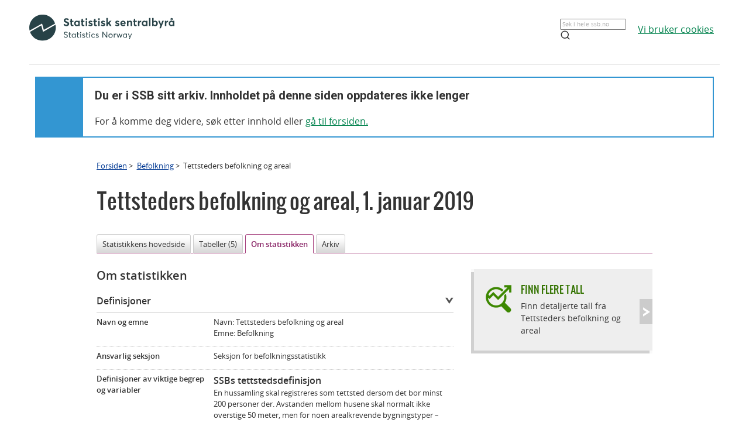

--- FILE ---
content_type: text/html;charset=utf-8
request_url: https://www.ssb.no/befolkning/statistikker/beftett/aar/2019-11-04?fane=om
body_size: 8928
content:
<!DOCTYPE html><html lang="no" class=""><head>
      <meta http-equiv="Content-Type" content="text/html; charset=utf-8">
      <meta name="page" content="396590">
      <meta name="page" categorykey="26">
      <meta name="description" content="Statistisk sentralbyrå (SSB) har hovedansvaret for å dekke behovet for statistikk om det norske samfunnet.">
      <meta property="og:description" content="Statistisk sentralbyrå (SSB) har hovedansvaret for å dekke behovet for statistikk om det norske samfunnet.">
      <meta property="og:image" content="https://www.ssb.no/_public/skins/advanced/ssb.no/images/SSB_logo_fb.png">
      <meta property="og:image:width" content="600">
      <meta property="og:image:height" content="315">
      <meta property="og:locale" content="nb_NO">
      <meta property="og:site_name" content="ssb.no">
      <meta property="og:title" content="2019-11-04">
      <meta property="og:type" content="article">
      <meta property="og:url" content="https://www.ssb.no/befolkning/statistikker/beftett/aar/2019-11-04?fane=om">
      <meta name="twitter:card" content="summary">
      <meta name="twitter:description" content="Statistisk sentralbyrå (SSB) har hovedansvaret for å dekke behovet for statistikk om det norske samfunnet.">
      <meta name="twitter:domain" content="www.ssb.no">
      <meta name="twitter:site" content="@ssbnytt">
      <meta name="twitter:title" content="2019-11-04">
      <meta name="twitter:url" content="https://www.ssb.no/befolkning/statistikker/beftett/aar/2019-11-04?fane=om">
      <link rel="canonical" href="/befolkning/statistikker/beftett/aar/2019-11-04?fane=om">
      <title>Tettsteders befolkning og areal - Om statistikken - SSB</title>
      <link href="/_public/skins/advanced/ssb.no/styles/bundleMenu.css?_ts=17ee83c78ea" type="text/css" rel="stylesheet" media="screen">
      <link href="/_public/skins/advanced/ssb.no/styles/styles.css?_ts=18713b601cf" type="text/css" rel="stylesheet">
      <link rel="stylesheet" type="text/css" href="/_public/skins/advanced/ssb.no/styles/jquery-ui-1.12.1.custom.css?_ts=16990a6f38a"><!--[if lt IE 7]>
      <link rel="stylesheet" type="text/css" href="/_public/skins/advanced/ssb.no/styles/ie6.css?_ts=16990a6f387"><![endif]-->
      <link href="/_public/skins/advanced/ssb.no/styles/select2.min.css?_ts=16990a6f38a" type="text/css" rel="stylesheet">
      <link href="/_public/skins/advanced/ssb.no/styles/print.css?_ts=18713b601cb" type="text/css" rel="stylesheet" media="print">
      <link href="/_public/skins/advanced/ssb.no/styles/responsive.css?_ts=18713b601cc" type="text/css" rel="stylesheet" media="screen">
      <link rel="shortcut icon" href="/_public/skins/advanced/ssb.no/images/favicon.ico?_ts=16990a6f35d" type="image/x-icon">
      <link rel="alternate" type="application/rss+xml" title="Nyheter fra Statistisk sentralbyrå" href="/rss">
      <link rel="alternate" type="application/rss+xml" title="Kommende publiseringer fra Statistisk sentralbyrå" href="/rss/statkal">
      <link rel="alternate" type="application/rss+xml" title="De siste oppdaterte tabellene i Statistikkbanken" href="/rss/statbank">
      <meta name="viewport" content="width=device-width">
      <meta name="format-detection" content="telephone=no"><script src="/_public/skins/advanced/ssb.no/scripts/jquery.min.js?_ts=16990a6f371" type="text/javascript" charset="utf-8"></script><script src="/_public/skins/advanced/ssb.no/scripts/jquery-ui-1.12.1.custom.min.js?_ts=16990a6f371" type="text/javascript" charset="utf-8"></script><script type="text/javascript" src="/_public/skins/advanced/ssb.no/scripts/ssb.min.js?_ts=17ee83c78e9"></script><script type="text/javascript">
            jQuery.extend(jQuery.validator.messages, {
            required: "Feltet må fylles ut",
            email: "Mailadressen er ugyldig",
            number: "Kun tall er tillatt",
            digits: "Kun tall er tillatt",
            date: "Dato er ugyldig",
            dateISO: "Dato er ugyldig (ISO)"
            });

            var regexMeldingFeilmelding = "Ulovlige tegn i meldingsfeltet, vennligst fjern disse tegnene:"; 

        </script><style>
  .topRow {
    width: 100%;
    margin: 10px auto;
    min-height: 80px;
    display: grid;
    align-items: center;
    justify-content: normal;
    gap: 20px;
    grid-template-columns: 1fr 1fr auto auto;
    grid-template-areas: "logo . search cookies";
  }

  @media screen and (max-width: 992px) {
    .logo {
      grid-area: logo;
      height: 25px;
      width: 124px;
      margin: 10px;
    }

    .topRow {
      display: grid;
      gap: 5px;
      grid-template-columns: repeat(3, 1fr);
      grid-template-areas:
        "logo . cookies"
        "logo . cookies"
        "search search search";
    }

    .searchBoxIcon {
      width: 16px;
      height: 16px;
      right: 20px;
      top: 14px;
      position: absolute;

      svg {
        color: #00824d;
      }
    }

    .cookies {
      grid-area: cookies;
    }

    .topSearch {
      max-width: 100% !important;
      justify-self: center;
    }

  }

  .header-content a {
    color: #00824D;
    font-size: 16px;
    font-family: Open Sans;
    font-weight: 400;
    text-decoration: underline;
    line-height: 28px;
    word-wrap: break-word;
  }

  .header-right {
    /* display: grid; */
    /* gap: 20px; */
    /* grid-column: 2; */
    align-items: center;

    & a {
      width: 100%;
      height: 100%;
      justify-content: flex-end;
      align-items: center;
      display: inline-flex;
    }
  }

  .logo {
    grid-area: logo;
    height: 50px;
    width: 248px;
    /* grid-column: 1; */
  }

  .cookies {
    /* grid-column: 2; */
    word-break: keep-all;
    grid-area: cookies;
    justify-self: end;
    min-width: 140px;
  }

  .topSearch {
    grid-area: search;
    max-width: 225px;
    position: relative;
    justify-self: end;
    width: 100%;

    &:hover {
      input {
        border: 1px solid #00824d;
        outline: 1px solid #00824d;
      }
    }

    >.searchBoxIcon {
      width: 16px;
      height: 16px;
      left: unset;
      right: 30px;
      top: 12px;
      position: absolute;

      svg {
        color: #00824d;
      }
    }

    label {
      color: #162327;
      cursor: text;
      font-size: 14px;
      margin-bottom: 5px;
      user-select: none;
    }

    input {
      font-family: Roboto;
      font-size: 16px;
      background: white;
      border: 1px solid #274247;
      box-sizing: border-box;
      color: #162327;
      font-size: 16px;
      height: 44px;
      padding: 12px;
      text-overflow: ellipsis;
      width: 100%;

      &:focus {
        border: 1px solid #00824d;
        outline: 1px solid #00824d;
        outline-offset: 0;
      }
    }
  }

  .banner {
    width: 100%;
    height: 100%;
    position: relative;
    padding: 0 10px 0;
  }

  .banner-box {
    min-height: 100px;
    left: 0px;
    top: 0px;
    background: white;
    border: 2px #3396D2 solid;
    display: grid;
    grid-template-columns: 80px 1fr;
    grid-template-rows: 1fr 1fr;
  }


  .banner-left-icon {
    min-height: 100px;
    background: #3396D2;
    grid-column-start: 1;
    grid-column-end: 2;
    grid-row-start: 1;
    grid-row-end: 3;
    position: relative;

    .info-icon-container {
      width: 32px;
      height: 32px;
      position: absolute;
      top: 50%;
      left: 50%;
      margin: -27px 0 0 -16px;

      >.info-icon-circle {
        width: 32px;
        height: 32px;
        left: 0px;
        top: 0px;
        position: absolute;
        border-radius: 9999px;
        border: 2px white solid;
      }

      >.info-icon-line {
        width: 1.60px;
        height: 7.5px;
        left: 15.20px;
        top: 16px;
        position: absolute;
        border-radius: 3px;
        border: 1.2px white solid;
      }

      >.info-icon-dot {
        width: 1.60px;
        height: 1.60px;
        left: 15.21px;
        top: 8.80px;
        position: absolute;
        border-radius: 3px;
        border: 1.2px white solid;
      }

    }
  }

  .banner-first {
    grid-column-start: 2;
    grid-row-start: 1;
    font-size: 2em;
    font-family: Roboto;
    font-weight: 700;
    word-break: break-word;
    padding: 20px 0 0 20px;
  }

  .banner-second {
    grid-column-start: 2;
    grid-row-start: 2;
    padding: 10px 0 0 20px;
    font-size: 16px;
    font-family: Open Sans;
    font-weight: 400;
    word-break: break-word;

    >a {
      color: #00824D;
    }

  }

  #footerContent {
    max-width: 1100px;
    margin: 0 auto;
  }
</style></head>
   <body class="innholdsside statistikkside">
      <div class="sitewrapper unsupported-browser-alert">
         <h4>CSS-filen ble ikke lasted ned korrekt, skjermleseren støtter ikke CSS, eller din versjon av Internet Explorer er for gammel
            for dette nettstedet.
         </h4>
         <p>For å få en best mulig opplevelse av å bruke våre nettsider, bør du bruke en nyere versjon av Internet Explorer eller alternative
            nettlesere. Hvis du bruker en jobb-PC, bør du kontakte IT-ansvarlig.
         </p>
      </div>
      <div class="sitewrapper">
         <noscript>
            <p>Denne siden vises best med JavaScript aktivert.</p>
            <p><a href="http://www.enable-javascript.com/no/" target="_blank">Hvordan og hvorfor aktivere JavaScript i nettleseren</a></p>
         </noscript>
      </div>
      <div class="header-wrapper">
         <div class="container">
            <div class="row">
               <div class="col">
                  <header id="headerArchive" class="header-content">
    <div class="topRow">
        <a href="/" class="logo" title="Lenke til forsiden"><img src="/_public/skins/advanced/ssb.no/images/SVG/SSB_logo_black.svg" alt="SSB Logo"></a>
        <form class="topSearch" action="/sok" method="get">
            <input id="searchbox" type="text" name="sok" placeholder="">
            <script>
                document.getElementById("searchbox").placeholder = window.location.pathname.split("/")[1] === 'en' ? "Search in all of ssb.no" : "Søk i hele ssb.no"
            </script>
            <div class="searchBoxIcon">
                <svg xmlns="http://www.w3.org/2000/svg" width="18" height="18" viewBox="0 0 24 24" fill="none" stroke="currentColor" stroke-width="2" stroke-linecap="round" stroke-linejoin="round">
                    <circle cx="11" cy="11" r="8"></circle>
                    <line x1="21" y1="21" x2="16.65" y2="16.65"></line>
                </svg>
            </div></form>
        
        <div class="cookies">
            <a href="/omssb/personvern/informasjonskapsler">
                <script>
                    window.location.pathname.split("/")[1] === 'en' ? document.write("We use cookies") : document.write("Vi bruker cookies")
                </script>
            </a>
        </div>
    </div>
    <hr>
    <div class="banner">
        <div class="banner-box">
            <div class="banner-left-icon">
                <div class="info-icon-container">
                    <div class="info-icon-circle">
                    </div>
                    <div class="info-icon-dot">
                    </div>
                    <div class="info-icon-line">
                    </div>
                </div>
            </div>
            <div class="banner-first">
                <script>
                    window.location.pathname.split("/")[1] === 'en' ? document.write("You are in SSB's archive. The content on this page is no longer updated") : document.write("Du er i SSB sitt arkiv. Innholdet på denne siden oppdateres ikke lenger")
                </script>
            </div>
            <div class="banner-second">
                <script>
                    window.location.pathname.split("/")[1] === 'en' ? document.write("To continue, search for content or ") : document.write("For å komme deg videre, søk etter innhold eller ")
                </script>
                <a href="/">
                    <script>
                        window.location.pathname.split("/")[1] === 'en' ? document.write("go to the front page.") : document.write("gå til forsiden.")
                    </script>
                </a>
            </div>
        </div>
    </div>
    
</header>
               </div>
            </div>
         </div>
      </div>
      <div id="page">
         <div class="sitewrapper">
            <div id="navigation-path">
               <h2 class="screen-reader-only">Du er her:</h2>
               <ul id="breadcrumbs" class="nav leftadjust">
                  <li><a href="https://www.ssb.no/">Forsiden</a> &gt; 
                  </li>
                  <li><a href="/befolkning">Befolkning</a> &gt; 
                  </li>
                  <li>Tettsteders befolkning og areal</li>
               </ul>
            </div>
            <div id="content" tabindex="-1" role="main"><div class="statistikkside-metaloft">
   <div class="metainfo">
      <div class="id">6196_om_not-searchable</div>
      <div class="menypunktUrl">/befolkning/statistikker/beftett/aar</div>
      <div class="gruppering">6196_om</div>
      <div class="innholdstype">statistikk</div>
      <div class="publiseringsdato">2019-11-04T08:00:00.000Z</div>
      <div class="hovedemner">Befolkning;Natur og miljø</div>
      <div class="sprak">no</div>
      <div class="erSistePublisering">false</div>
      <div class="meta-description searchabletext"></div>
   </div>
   <div class="statistikk">
      <h1><span class="title">Tettsteders befolkning og areal</span>,&nbsp;<span class="publisering">1. januar 2019</span></h1>
   </div>
</div>
               <h2 class="screen-reader-only">Innhold</h2>
               <ul class="tabNavigation">
                  <li><a href="/befolkning/statistikker/beftett/aar/2019-11-04#content">Statistikkens hovedside</a></li>
                  <li><a href="/befolkning/statistikker/beftett/aar/2019-11-04?fane=tabell#content">Tabeller (5)</a></li>
                  <li class="selected"><span>Om statistikken</span></li>
                  <li><a href="/befolkning/statistikker/beftett/aar/2019-11-04?fane=arkiv#content">Arkiv</a></li>
               </ul>
               <div class="tab-content" id="tab-om-statistikken"><div class="om-statistikken span-16 span-overflow-visible">
   <h2 class="nyhetsoverskrift">Om statistikken</h2>
   <div class="faq-group first">
      <h3><a class="faq-toggle" href="#om-statisikken-1">Definisjoner</a></h3>
      <div class="faq" tabindex="-1">
         <dl class="item editor-formatering">
            <dt class="key">
               <p>Navn og emne</p>
            </dt>
            <dd class="value">
               <p>Navn: Tettsteders befolkning og areal<br>Emne: Befolkning
               </p>
            </dd>
         </dl>
         <dl class="item editor-formatering">
            <dt class="key">
               <p>Ansvarlig seksjon</p>
            </dt>
            <dd class="value">
               <p>Seksjon for befolkningsstatistikk</p>
            </dd>
         </dl>
         <dl class="item editor-formatering">
            <dt class="key">
               <p>Definisjoner av viktige begrep og variabler</p>
            </dt>
            <dd class="value searchabletext">
               <h3 id="SSBs_tettstedsdefinisjon">SSBs tettstedsdefinisjon</h3>
               <p>En hussamling skal registreres som tettsted dersom det bor minst 200 personer der. Avstanden mellom husene skal normalt ikke
                  overstige 50 meter, men for noen arealkrevende bygningstyper – som boligblokker, industribygg, kontor/forretningsbygg, skoler,
                  sykehus osv. – kan avstanden økes til 200 meter. Tilgrensende bebygde og opparbeidede områder, som parker, idrettsanlegg og
                  industriområder, skal være del av tettstedet. Husklynger med minst 5 næringsbygninger eller 5 boligbygninger tas med inntil
                  en avstand på 400 meter fra tettstedskjernen.
               </p>
               <p>Tettsteder er geografiske områder som har en dynamisk avgrensing, og antall tettsteder og deres yttergrenser vil endre seg
                  over tid avhengig av byggeaktivitet og befolkningsutvikling.
               </p>
               <p>Tettstedene avgrenses uavhengig av de administrative grensene.</p>
               <p>Personer fordeles etter bostedsstrøk, dvs. om de bor i tettbygd eller spredtbygd strøk. Tettbygde strøk er de områdene som
                  omfattes av tettsteder, og spredtbygde strøk er alle områder utenfor.
               </p>
            </dd>
         </dl>
         <dl class="item editor-formatering">
            <dt class="key">
               <p>Standard klassifikasjoner</p>
            </dt>
            <dd class="value searchabletext">
               <p><a href="http://www.ssb.no/klass/#!/klassifikasjoner/110">Standard for tettstedsinndeling</a></p>
               <p>Standard klassifisering av tettstedene etter innbyggertall: 200 - 1&nbsp;999 bosatte 2&nbsp;000 - 19&nbsp;999 bosatte 20&nbsp;000 - 99&nbsp;999 bosatte
                  100&nbsp;000 eller flere bosatte
               </p>
               <p>I publisering på <a href="http://www.ssb.no/beftett/">Befolkning og areal i tettsteder</a> og fra 1. januar 2008 på situasjonsfilen brukes klassifiseringen 200-499 bosatte, 500-999 bosatte, 1&nbsp;000-1&nbsp;999 bosatte, 2&nbsp;000-19&nbsp;999
                  bosatte, 20&nbsp;000-99&nbsp;999 bosatte og 100&nbsp;000 eller flere bosatte.
               </p>
               <p><strong>Regler for endring av tettstedsnummer og tettstedsnavn:</strong></p>
               <p>Ved sammenslåing av 2 eller flere tettsteder får sammenslått tettsted alltid tettstedsnummeret til det største tettstedet.
                  Ved sammenslåing av tettsteder under 10&nbsp;000 innbyggere beholder man alltid kun tettstedsnavnet til største tettsted. Dersom
                  et sammenslått tettsted får et innbyggertall på over 10&nbsp;000 beholdes kun tettstedsnavnet til største tettsted dersom største
                  tettsted har mer enn dobbel så stor befolkning som minste tettsted. Hvis største tettsted ikke har dobbelt så stor befolkning
                  som minste tettsted gis det sammenslåtte tettstedet delt navn.
               </p>
               <p>Reglene gjelder fra og med tettstedsavgrensningen 2013, og har ikke tilbakevirkende kraft.</p>
            </dd>
         </dl>
      </div>
   </div>
   <div class="faq-group">
      <h3><a class="faq-toggle" href="#om-statisikken-2">Administrative opplysninger</a></h3>
      <div class="faq" tabindex="-1">
         <dl class="item editor-formatering">
            <dt class="key">
               <p>Regionalt nivå</p>
            </dt>
            <dd class="value searchabletext">
               <p>Statistikken gir i tillegg til tall for det enkelte tettsted også tall for antall bosatte i tettbygd og spredtbygd strøk fordelt
                  på grunnkrets og kommune
               </p>
            </dd>
         </dl>
         <dl class="item editor-formatering">
            <dt class="key">
               <p>Hyppighet og aktualitet</p>
            </dt>
            <dd class="value searchabletext">
               <p>Årlig</p>
            </dd>
         </dl>
         <dl class="item editor-formatering">
            <dt class="key">
               <p>Internasjonal rapportering</p>
            </dt>
            <dd class="value searchabletext">
               <p>Ikke relevant</p>
               <p>&nbsp;</p>
            </dd>
         </dl>
         <dl class="item editor-formatering">
            <dt class="key">
               <p>Lagring og anvendelse av grunnlagsmaterialet</p>
            </dt>
            <dd class="value searchabletext">
               <p>Tettstedsnummer, tettstedsnavn, kode for tett/spredt, kode for tettstedsstørrelse og tettstedsareal blir lagret på individfilen
                  over bosatte i Norge per 1. januar hvert år.
               </p>
               <p>En fil med påført tett/spredt-kode for alle adresser ble tidligere overført til Kartverket for innlasting i GAB/Matrikkelen.
                  Ved innføring av Matrikkelen tok man i Kartverket i bruk de digitale tettstedsgrensene (tettstedspolygonene) for å påføre
                  tett-kode (tettstedsnummer og tettstedsnavn) på adressene i Matrikkelen. Kartverket tar en overlay mellom adressepunkt og
                  tettstedsflatene.
               </p>
            </dd>
         </dl>
      </div>
   </div>
   <div class="faq-group">
      <h3><a class="faq-toggle" href="#om-statisikken-3">Bakgrunn</a></h3>
      <div class="faq" tabindex="-1">
         <dl class="item editor-formatering">
            <dt class="key">
               <p>Formål og historie</p>
            </dt>
            <dd class="value searchabletext">
               <p>Tettsted er en regional avgrensning som kan være med på å beskrive urbaniseringen i Norge. Skillet mellom bosettingsformene
                  tettbygd og spredtbygd strøk brukes i mange analyser som en viktig variabel for å forklare variasjoner i bl.a. sosiale, miljømessige
                  og demografiske forhold. Tettsted er en viss erstatning for et manglende statistisk bybegrep.
               </p>
               <p>Begrepet tettsteder er brukt i SSB siden folketellingen i 1960. Med enkelte modifikasjoner er den definisjonen som da ble
                  laget nyttet ved alle tellingene fra 1960.
               </p>
               <p>I 2013 ble metoden lagt om for å kunne ta i bruk nye og mer detaljerte kartgrunnlag som da var blitt tilgjengelige. Tettstedsdefinisjonen
                  lå imidlertid fast, og hovedtrekkene i metoden var de samme som tidligere, men med de nye datagrunnlagene kunne tettstedsgrensene
                  tilpasses bedre til grensene for faktisk bebygde og opparbeidede arealer. Med metoden fra 1999 ble det dannet en randsone
                  omkring tettstedene som i praksis ofte var ubebygd, og som kunne utgjøre et betydelig areal, særlig for små tettsteder. Metoden
                  fra 2013 fanger opp bebygde og bosatte arealer mer effektivt, noe som gjenspeiles i nedgang i tettstedsareal, og økning i
                  antall bosatte. Ved innføring av ny metode økte befolkningstettheten med 16 prosent. Det er forklart mer om dette bruddet
                  i tidsserien i avsnittet «sammenlignbarhet over tid og sted»
               </p>
               <p>Fra 1960 til 2001 er det blitt utarbeidet befolkningsstatistikk for tettsteder i forbindelse med folke- og boligtelling hvert
                  tiende år.
               </p>
               <p>Bosettingskart ble laget i samarbeid med Statens kartverk i 1960, 1970 og 1980.</p>
               <p>Fra og med 1990 er statistikken utarbeidet pr. 1. januar hvert år. På ssb.no er det publisert tettstedsstatistikk siden 1999,
                  og digitale tettstedsgrenser ligger her tilgjengelig for fri nedlasting fra og med årgang 2003 <a href="http://www.ssb.no/beftett/">Befolkning og areal i tettsteder</a></p>
            </dd>
         </dl>
         <dl class="item editor-formatering">
            <dt class="key">
               <p>Brukere og bruksområder</p>
            </dt>
            <dd class="value searchabletext">
               <p>Statistikken brukes i mange analyser som en viktig variabel for å forklare variasjoner i sosiale, miljømessige og demografiske
                  forhold. Eksterne brukere er derfor særlig planleggingsetater og forskningsmiljøer. Opplysninger om bosettingsformene tett
                  og spredt benyttes i mange av SSB sine statistikker og undersøkelser.
               </p>
            </dd>
         </dl>
         <dl class="item editor-formatering">
            <dt class="key">
               <p>Likebehandling av brukere</p>
            </dt>
            <dd class="value searchabletext">
               <p>Ingen eksterne brukere har tilgang til statistikk&nbsp;før den er publisert samtidig for alle kl. 08.00 på ssb.no etter forhåndsvarsling
                  senest tre måneder før i <a href="http://www.ssb.no/kalender">Statistikkalenderen</a>. Dette er et av de viktigste prinsippene i SSB for å sikre likebehandling av brukerne (<a href="/omssb/lover-og-prinsipper-gammel/formidlingspolitikk/prinsipper-for-likebehandling">likebehandlingsprinsippet</a>).
               </p>
            </dd>
         </dl>
         <dl class="item editor-formatering">
            <dt class="key">
               <p>Sammenheng med annen statistikk</p>
            </dt>
            <dd class="value searchabletext">
               <p>De internasjonale anbefalingene og definisjonene harmonerer bra med den norske definisjonen. Den viktigste forskjellen er
                  avstandskriteriet mellom hus som i de internasjonale anbefalinger er satt til 200 meter, mens den norske har 50 meter som
                  normalkriterium. I den nordiske definisjonen tillates skjønnsmessige avvik fra 200 meter grensen (både større og mindre maksimalavstand).
                  Den norske definisjonen åpner for å øke fra 50 meter grensen skjønnsmessig i enkelttilfeller (Rapporter 1999/29).
               </p>
               <p>I tillegg til befolkningsstatistikk for tettsteder, blir det også publisert arealstatistikk for tettstedene <a href="http://www.ssb.no/arealbruk/">Arealbruk i tettsteder</a></p>
            </dd>
         </dl>
         <dl class="item editor-formatering">
            <dt class="key">
               <p>Lovhjemmel</p>
            </dt>
            <dd class="value searchabletext">
               <p>Statistikkloven §§ 2-1, 2-2, 3-2</p>
            </dd>
         </dl>
         <dl class="item editor-formatering">
            <dt class="key">
               <p>EØS-referanse</p>
            </dt>
            <dd class="value searchabletext">
               <p>Ikke relevant</p>
            </dd>
         </dl>
      </div>
   </div>
   <div class="faq-group">
      <h3><a class="faq-toggle" href="#om-statisikken-4">Produksjon</a></h3>
      <div class="faq" tabindex="-1">
         <dl class="item editor-formatering">
            <dt class="key">
               <p>Omfang</p>
            </dt>
            <dd class="value searchabletext">
               <p>Populasjonen er personer registrert bosatt i Norge. Observasjonsenheten er person.</p>
            </dd>
         </dl>
         <dl class="item editor-formatering">
            <dt class="key">
               <p>Datakilder og utvalg</p>
            </dt>
            <dd class="value searchabletext">
               <p>Bygningspunkt fra Matrikkelen, bygningsomriss fra FKB, adressepunkt fra Matrikkelen med opplysninger om antall bosatte fra
                  Det sentrale folkeregisteret. SSBs arealbrukskart, som igjen er sammensatt av en rekke kartgrunnlag, hovedsakelig fra FKB,
                  N50 og Matrikkelen. Havflater basert på primærdata kystkontur fra Kartverket.Datakildene er Det sentrale folkeregister og
                  Matrikkelen i Kartverket. Matrikkelen inneholder opplysninger om grunneiendommer, adresser og bygninger.
               </p>
               <p>&nbsp;</p>
               <p>&nbsp;</p>
               <p>Ikke relevant</p>
            </dd>
         </dl>
         <dl class="item editor-formatering">
            <dt class="key">
               <p>Datainnsamling, editering og beregninger</p>
            </dt>
            <dd class="value searchabletext">
               <p>Ikke relevant</p>
               <p>Ikke relevant</p>
               <p>Statistikken beregnes ved å telle opp antall personer med egenskapene tett og spredt.</p>
            </dd>
         </dl>
         <dl class="item editor-formatering">
            <dt class="key">
               <p>Sesongjustering</p>
            </dt>
            <dd class="value searchabletext">
               <p>Ikke relevant</p>
            </dd>
         </dl>
         <dl class="item editor-formatering">
            <dt class="key">
               <p>Konfidensialitet</p>
            </dt>
            <dd class="value searchabletext">
               <p>Dersom tre eller færre personer ligger til grunn for tall i en celle, og at dette kan føre til at en person blir identifisert
                  i det publiserte materialet blir cellene avrundet eller prikket.
               </p>
            </dd>
         </dl>
         <dl class="item editor-formatering">
            <dt class="key">
               <p>Sammenlignbarhet over tid og sted</p>
            </dt>
            <dd class="value searchabletext">
               <p>Som nevnt i punkt 2.1. har det siden 1960 vært visse endringer i definisjonen av tettsteder. I perioden 1990 til 1998 har
                  det blitt utarbeidet årlig tettstedsstatistikk som bygger på kommunenes egne registreringer i GAB-registeret/Matrikkelen.
                  For hvert år siden 1999 (med unntak av 2001 og 2010) har SSB foretatt en automatisk avgrensing av tettstedene. Ved hjelp av
                  numerisk adresse, adresse-/bygningskoordinat og et geografisk informasjonssystem (GIS), blir bygninger og tilhørende befolkning
                  gruppert sammen til tettsteder. Denne metoden å avgrense tettsteder på har sin styrke i at tettstedsgrenser bygger på strengt
                  objektive kriterier, noe som gjør det mulig å sammenlikne statistikk over tid og mellom tettsteder.
               </p>
               <p>Kvaliteten på statistikken vil til enhver tid være avhengig av hvor fullstendig og nøyaktig stedfestingen i registrene er.</p>
               <p>Fra og med tettstedsstatistikken 2013 er det tatt i bruk en ny metode for tettstedsavgrensing. Metoden bruker SSB sin arealbruksavgrensing
                  som viktigste datakilde. Den nye metoden vil gi en mer nøyaktig avgrensing, der yttergrensene til tettstedene i stor grad
                  vil følge grensene til veier og bebygde elementer, f.eks tomtegrenser. Endringen fører til at vi slipper den ubebygde randsonen
                  omkring tettstedene.Det blir bufret på grunnlag av bygningenes grunnriss og ikke punkt som tidligere.Korrigering av feil i
                  bufferavstand for enkelte bygningstyper har medført endringer i tettstedsgrensene.&nbsp;
               </p>
               <p>Selv om tettstedsdefinisjonen er den samme, vil den nye avgrensingsmetoden få konsekvenser for befolkningsstatistikk for tettsteder.
                  Tall fra gammel og ny metode kan derfor ikke sammenlignes direkte.
               </p>
            </dd>
         </dl>
      </div>
   </div>
   <div class="faq-group last">
      <h3><a class="faq-toggle" href="#om-statisikken-5">Nøyaktighet og pålitelighet</a></h3>
      <div class="faq" tabindex="-1">
         <dl class="item editor-formatering">
            <dt class="key">
               <p>Feilkilder og usikkerhet</p>
            </dt>
            <dd class="value searchabletext">
               <p>Ikke relevant</p>
               <p>Ikke relevant</p>
               <p>Ikke relevant</p>
               <p>Feilkildene og usikkerheten i statistikken er først og fremst knyttet til registrene som brukes. Ved en kobling mellom Det
                  sentrale folkeregister og Matrikkelen skal hver person få påført koordinat til bosted. Man er derfor avhengig av at koblingsnøkkelen
                  (numeriske adresse) er lik i de to registrene. Selve utfyllingsgraden og kvaliteten på koordinatene i Matrikkelen er naturligvis
                  også avgjørende.
               </p>
               <p>For personer som etter koblingen mangler koordinat, søkes det i Matrikkelen etter andre kilder, som koordinat til bygning
                  eller grunneiendom. Usikkerheten ved disse koordinatene er større enn der koordinatene blir påført direkte fra adresseregisteret.
               </p>
            </dd>
         </dl>
         <dl class="item editor-formatering">
            <dt class="key">
               <p>Revisjon</p>
            </dt>
            <dd class="value searchabletext">
               <p>Ikke relevant</p>
            </dd>
         </dl>
      </div>
   </div>
   <div class="faq-group relevant-dokumentasjon">
      <h3><a class="faq-toggle" href="#om-statisikken-relevant-dokumentasjon">Relevant dokumentasjon</a></h3>
      <div class="section-entries">
         <ul class="faq entries title-links">
            <li><a href="/natur-og-miljo/artikler-og-publikasjoner/tettstedsavgrensing-og-arealdekke-innen-tettsteder" title="Tettstedsavgrensing og arealdekke innen tettsteder">Tettstedsavgrensing og arealdekke innen tettsteder - metode og resultater. Notater (1999/29)</a></li>
            <li><a href="/natur-og-miljo/artikler-og-publikasjoner/tettstedsavgrensing" title="Tettstedsavgrensing">Tettstedsavgrensing - teknisk dokumentasjon 2000. Notater (2000/69)</a></li>
            <li><a href="/a/publikasjoner/pdf/nos_c513/nos_c513.pdf" title="Regionale inndelinger (NOS C513)">Regionale inndelinger (NOS C513)</a></li>
            <li><a href="/a/histstat/rapp/rapp_198611.pdf" title="RAPP 1986/11 Statistikk for tettsteder">RAPP 1986/11 Statistikk for tettsteder</a></li>
            <li><a href="/natur-og-miljo/artikler-og-publikasjoner/justert-tettstedsavgrensing" title="Justert tettstedsavgrensing">Justert tettstedsavgrensing - dokumentasjon av metode. Notater (2014/28)</a></li>
         </ul>
      </div>
   </div>
</div>
                  <div id="statistikk-hoyre" class="aside" role="complementary"><div class="statistikkbankboks clickable grey">
   <div class="boks hode">
      <div class="kant">&nbsp;</div>
   </div>
   <div class="boks innhold">
      <h3 class="clickable-target"><a href="https://www.ssb.no/statbank/list/beftett">Finn flere tall</a></h3>
      <div class="infotekst">
         <p>Finn detaljerte tall fra Tettsteders befolkning og areal</p>
      </div>
   </div>
   <div class="boks hale">
      <div class="kant">&nbsp;</div>
   </div>
</div>
<div id="renderAjaxBanner"></div><script type="text/javascript">
					$('#renderAjaxBanner').load('/befolkning/statistikker/beftett?renderAjaxBanner=true #renderAjaxBannerWrapper', function () {
						
						settLytterTilKalkulatorUtskrift();
					});
				</script></div>
               </div>
               <div id="datatables-js-enabled" data-vertmargin="60" data-skipheadinbody="true"></div>
            </div>
         </div>
      </div>
      <footer id="footerArchive" class="footerXP">
  <div class="ssb-footer-wrapper">
    <div id="footerContent" class="footer-bottom-row">
      <div class="links-left">
        <a href="/" title="Lenke til forsiden" style="grid-column: 1;"><img src="/_public/skins/advanced/ssb.no/images/SVG/SSB_logo_white.svg" alt="SSB Logo" style="height: 50px;"></a>
      </div>
      <div class="social-links">
        <a href="/omssb/kontakt-oss" class="ssb-link negative">
          <script>
            window.location.pathname.split("/")[1] === 'en' ? document.write("Contact us") : document.write("Kontakt oss")
          </script>
        </a>
        <a href="/diverse/tilgjengelighet" class="ssb-link negative">
          <script>
            window.location.pathname.split("/")[1] === 'en' ? document.write("Accessibility") : document.write("Tilgjengelighet")
          </script>
        </a>
        <a href="/diverse/lisens" class="ssb-link negative">
          <script>
            window.location.pathname.split("/")[1] === 'en' ? document.write("© Statistics Norway") : document.write("© Statistisk sentralbyrå")
          </script>
        </a>
      </div>
    </div>
    <div class="footer-bottom-row showOnMobile">
      <div class="showOnMobile links-left">
        <a href="/" title="Lenke til forsiden" style="grid-column: 1;"><img src="/_public/skins/advanced/ssb.no/images/SVG/SSB_logo_white.svg" alt="SSB Logo" style="height: 35px;"></a>
      </div>
      <div class="showOnMobile social-links">
        <a href="/omssb/kontakt-oss" class="ssb-link negative">
          <script>
            window.location.pathname.split("/")[1] === 'en' ? document.write("Contact us") : document.write("Kontakt oss")
          </script>
        </a>
        <a href="/diverse/tilgjengelighet" class="ssb-link negative">
          <script>
            window.location.pathname.split("/")[1] === 'en' ? document.write("Accessibility") : document.write("Tilgjengelighet")
          </script>
        </a>
        <a href="/diverse/lisens" class="ssb-link negative">
          <script>
            window.location.pathname.split("/")[1] === 'en' ? document.write("© Statistics Norway") : document.write("© Statistisk sentralbyrå")
          </script>
        </a>
      </div>
    </div>
  </div>
</footer>
   
</body></html>
